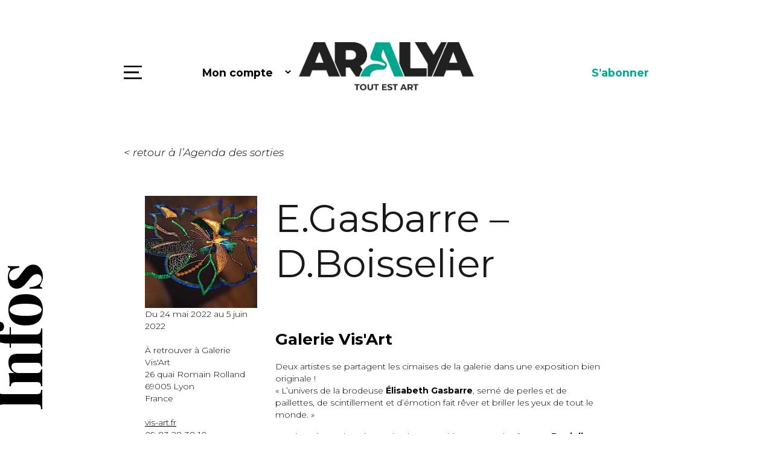

--- FILE ---
content_type: text/html; charset=UTF-8
request_url: https://www.aralya.fr/expositions/e-gasbarre-d-boisselier/
body_size: 17218
content:

<!DOCTYPE html>
<html lang="fr-FR">
<head>
<meta charset="UTF-8" />
<meta content="width=device-width, initial-scale=1.0" name="viewport">
<!-- Global site tag (gtag.js) - Google Analytics -->
<script async src="https://www.googletagmanager.com/gtag/js?id=UA-25670565-1"></script>
<script>
  window.dataLayer = window.dataLayer || [];
  function gtag(){dataLayer.push(arguments);}
  gtag('js', new Date());

  gtag('config', 'UA-25670565-1');
</script>
<meta name="google-site-verification" content="HmLJ9707noHASx-mDMSfMl3W0Wv40a-4LzPFLty45QI" />
<meta name='robots' content='index, follow, max-image-preview:large, max-snippet:-1, max-video-preview:-1' />

	<!-- This site is optimized with the Yoast SEO plugin v26.8 - https://yoast.com/product/yoast-seo-wordpress/ -->
	<title>E.Gasbarre - D.Boisselier - Aralya</title>
	<link rel="canonical" href="https://www.aralya.fr/expositions/e-gasbarre-d-boisselier/" />
	<meta property="og:locale" content="fr_FR" />
	<meta property="og:type" content="article" />
	<meta property="og:title" content="E.Gasbarre - D.Boisselier - Aralya" />
	<meta property="og:description" content="Deux artistes se partagent les cimaises de la galerie dans une exposition bien originale !« L&rsquo;univers de la brodeuse Élisabeth Gasbarre, semé de perles et de paillettes, de scintillement et d&rsquo;émotion fait rêver et briller les yeux de tout le monde. » Passionnée par la peinture, la photographie et toutes les formes, Danielle Boisselier mène une réflexion [&hellip;]" />
	<meta property="og:url" content="https://www.aralya.fr/expositions/e-gasbarre-d-boisselier/" />
	<meta property="og:site_name" content="Aralya" />
	<meta property="article:publisher" content="https://www.facebook.com/ARALYA.fr/" />
	<meta property="article:modified_time" content="2022-05-20T09:35:20+00:00" />
	<meta property="og:image" content="https://www.aralya.fr/wp-content/uploads/2022/05/E_GASBARRE_sanstitre1.jpeg" />
	<meta property="og:image:width" content="526" />
	<meta property="og:image:height" content="526" />
	<meta property="og:image:type" content="image/jpeg" />
	<meta name="twitter:card" content="summary_large_image" />
	<script type="application/ld+json" class="yoast-schema-graph">{"@context":"https://schema.org","@graph":[{"@type":"WebPage","@id":"https://www.aralya.fr/expositions/e-gasbarre-d-boisselier/","url":"https://www.aralya.fr/expositions/e-gasbarre-d-boisselier/","name":"E.Gasbarre - D.Boisselier - Aralya","isPartOf":{"@id":"https://www.aralya.fr/#website"},"primaryImageOfPage":{"@id":"https://www.aralya.fr/expositions/e-gasbarre-d-boisselier/#primaryimage"},"image":{"@id":"https://www.aralya.fr/expositions/e-gasbarre-d-boisselier/#primaryimage"},"thumbnailUrl":"https://www.aralya.fr/wp-content/uploads/2022/05/E_GASBARRE_sanstitre1.jpeg","datePublished":"2022-05-20T09:35:19+00:00","dateModified":"2022-05-20T09:35:20+00:00","breadcrumb":{"@id":"https://www.aralya.fr/expositions/e-gasbarre-d-boisselier/#breadcrumb"},"inLanguage":"fr-FR","potentialAction":[{"@type":"ReadAction","target":["https://www.aralya.fr/expositions/e-gasbarre-d-boisselier/"]}]},{"@type":"ImageObject","inLanguage":"fr-FR","@id":"https://www.aralya.fr/expositions/e-gasbarre-d-boisselier/#primaryimage","url":"https://www.aralya.fr/wp-content/uploads/2022/05/E_GASBARRE_sanstitre1.jpeg","contentUrl":"https://www.aralya.fr/wp-content/uploads/2022/05/E_GASBARRE_sanstitre1.jpeg","width":526,"height":526},{"@type":"BreadcrumbList","@id":"https://www.aralya.fr/expositions/e-gasbarre-d-boisselier/#breadcrumb","itemListElement":[{"@type":"ListItem","position":1,"name":"Home","item":"https://www.aralya.fr/"},{"@type":"ListItem","position":2,"name":"Expositions","item":"https://www.aralya.fr/expositions/"},{"@type":"ListItem","position":3,"name":"E.Gasbarre &#8211; D.Boisselier"}]},{"@type":"WebSite","@id":"https://www.aralya.fr/#website","url":"https://www.aralya.fr/","name":"Aralya","description":"Le média qui pose un regard différent sur l’art actuel","publisher":{"@id":"https://www.aralya.fr/#organization"},"potentialAction":[{"@type":"SearchAction","target":{"@type":"EntryPoint","urlTemplate":"https://www.aralya.fr/?s={search_term_string}"},"query-input":{"@type":"PropertyValueSpecification","valueRequired":true,"valueName":"search_term_string"}}],"inLanguage":"fr-FR"},{"@type":"Organization","@id":"https://www.aralya.fr/#organization","name":"Aralya","url":"https://www.aralya.fr/","logo":{"@type":"ImageObject","inLanguage":"fr-FR","@id":"https://www.aralya.fr/#/schema/logo/image/","url":"https://www.aralya.fr/wp-content/uploads/2020/03/logo-footer.png","contentUrl":"https://www.aralya.fr/wp-content/uploads/2020/03/logo-footer.png","width":192,"height":106,"caption":"Aralya"},"image":{"@id":"https://www.aralya.fr/#/schema/logo/image/"},"sameAs":["https://www.facebook.com/ARALYA.fr/","https://www.instagram.com/aralya.fr/"]}]}</script>
	<!-- / Yoast SEO plugin. -->


<link rel='dns-prefetch' href='//maps.googleapis.com' />
<link rel='dns-prefetch' href='//fonts.googleapis.com' />
<link rel="alternate" type="application/rss+xml" title="Aralya &raquo; E.Gasbarre &#8211; D.Boisselier Flux des commentaires" href="https://www.aralya.fr/expositions/e-gasbarre-d-boisselier/feed/" />
<link rel="alternate" title="oEmbed (JSON)" type="application/json+oembed" href="https://www.aralya.fr/wp-json/oembed/1.0/embed?url=https%3A%2F%2Fwww.aralya.fr%2Fexpositions%2Fe-gasbarre-d-boisselier%2F&#038;lang=fr" />
<link rel="alternate" title="oEmbed (XML)" type="text/xml+oembed" href="https://www.aralya.fr/wp-json/oembed/1.0/embed?url=https%3A%2F%2Fwww.aralya.fr%2Fexpositions%2Fe-gasbarre-d-boisselier%2F&#038;format=xml&#038;lang=fr" />
<style id='wp-img-auto-sizes-contain-inline-css' type='text/css'>
img:is([sizes=auto i],[sizes^="auto," i]){contain-intrinsic-size:3000px 1500px}
/*# sourceURL=wp-img-auto-sizes-contain-inline-css */
</style>
<style id='wp-emoji-styles-inline-css' type='text/css'>

	img.wp-smiley, img.emoji {
		display: inline !important;
		border: none !important;
		box-shadow: none !important;
		height: 1em !important;
		width: 1em !important;
		margin: 0 0.07em !important;
		vertical-align: -0.1em !important;
		background: none !important;
		padding: 0 !important;
	}
/*# sourceURL=wp-emoji-styles-inline-css */
</style>
<style id='wp-block-library-inline-css' type='text/css'>
:root{--wp-block-synced-color:#7a00df;--wp-block-synced-color--rgb:122,0,223;--wp-bound-block-color:var(--wp-block-synced-color);--wp-editor-canvas-background:#ddd;--wp-admin-theme-color:#007cba;--wp-admin-theme-color--rgb:0,124,186;--wp-admin-theme-color-darker-10:#006ba1;--wp-admin-theme-color-darker-10--rgb:0,107,160.5;--wp-admin-theme-color-darker-20:#005a87;--wp-admin-theme-color-darker-20--rgb:0,90,135;--wp-admin-border-width-focus:2px}@media (min-resolution:192dpi){:root{--wp-admin-border-width-focus:1.5px}}.wp-element-button{cursor:pointer}:root .has-very-light-gray-background-color{background-color:#eee}:root .has-very-dark-gray-background-color{background-color:#313131}:root .has-very-light-gray-color{color:#eee}:root .has-very-dark-gray-color{color:#313131}:root .has-vivid-green-cyan-to-vivid-cyan-blue-gradient-background{background:linear-gradient(135deg,#00d084,#0693e3)}:root .has-purple-crush-gradient-background{background:linear-gradient(135deg,#34e2e4,#4721fb 50%,#ab1dfe)}:root .has-hazy-dawn-gradient-background{background:linear-gradient(135deg,#faaca8,#dad0ec)}:root .has-subdued-olive-gradient-background{background:linear-gradient(135deg,#fafae1,#67a671)}:root .has-atomic-cream-gradient-background{background:linear-gradient(135deg,#fdd79a,#004a59)}:root .has-nightshade-gradient-background{background:linear-gradient(135deg,#330968,#31cdcf)}:root .has-midnight-gradient-background{background:linear-gradient(135deg,#020381,#2874fc)}:root{--wp--preset--font-size--normal:16px;--wp--preset--font-size--huge:42px}.has-regular-font-size{font-size:1em}.has-larger-font-size{font-size:2.625em}.has-normal-font-size{font-size:var(--wp--preset--font-size--normal)}.has-huge-font-size{font-size:var(--wp--preset--font-size--huge)}.has-text-align-center{text-align:center}.has-text-align-left{text-align:left}.has-text-align-right{text-align:right}.has-fit-text{white-space:nowrap!important}#end-resizable-editor-section{display:none}.aligncenter{clear:both}.items-justified-left{justify-content:flex-start}.items-justified-center{justify-content:center}.items-justified-right{justify-content:flex-end}.items-justified-space-between{justify-content:space-between}.screen-reader-text{border:0;clip-path:inset(50%);height:1px;margin:-1px;overflow:hidden;padding:0;position:absolute;width:1px;word-wrap:normal!important}.screen-reader-text:focus{background-color:#ddd;clip-path:none;color:#444;display:block;font-size:1em;height:auto;left:5px;line-height:normal;padding:15px 23px 14px;text-decoration:none;top:5px;width:auto;z-index:100000}html :where(.has-border-color){border-style:solid}html :where([style*=border-top-color]){border-top-style:solid}html :where([style*=border-right-color]){border-right-style:solid}html :where([style*=border-bottom-color]){border-bottom-style:solid}html :where([style*=border-left-color]){border-left-style:solid}html :where([style*=border-width]){border-style:solid}html :where([style*=border-top-width]){border-top-style:solid}html :where([style*=border-right-width]){border-right-style:solid}html :where([style*=border-bottom-width]){border-bottom-style:solid}html :where([style*=border-left-width]){border-left-style:solid}html :where(img[class*=wp-image-]){height:auto;max-width:100%}:where(figure){margin:0 0 1em}html :where(.is-position-sticky){--wp-admin--admin-bar--position-offset:var(--wp-admin--admin-bar--height,0px)}@media screen and (max-width:600px){html :where(.is-position-sticky){--wp-admin--admin-bar--position-offset:0px}}

/*# sourceURL=wp-block-library-inline-css */
</style><style id='global-styles-inline-css' type='text/css'>
:root{--wp--preset--aspect-ratio--square: 1;--wp--preset--aspect-ratio--4-3: 4/3;--wp--preset--aspect-ratio--3-4: 3/4;--wp--preset--aspect-ratio--3-2: 3/2;--wp--preset--aspect-ratio--2-3: 2/3;--wp--preset--aspect-ratio--16-9: 16/9;--wp--preset--aspect-ratio--9-16: 9/16;--wp--preset--color--black: #000000;--wp--preset--color--cyan-bluish-gray: #abb8c3;--wp--preset--color--white: #ffffff;--wp--preset--color--pale-pink: #f78da7;--wp--preset--color--vivid-red: #cf2e2e;--wp--preset--color--luminous-vivid-orange: #ff6900;--wp--preset--color--luminous-vivid-amber: #fcb900;--wp--preset--color--light-green-cyan: #7bdcb5;--wp--preset--color--vivid-green-cyan: #00d084;--wp--preset--color--pale-cyan-blue: #8ed1fc;--wp--preset--color--vivid-cyan-blue: #0693e3;--wp--preset--color--vivid-purple: #9b51e0;--wp--preset--gradient--vivid-cyan-blue-to-vivid-purple: linear-gradient(135deg,rgb(6,147,227) 0%,rgb(155,81,224) 100%);--wp--preset--gradient--light-green-cyan-to-vivid-green-cyan: linear-gradient(135deg,rgb(122,220,180) 0%,rgb(0,208,130) 100%);--wp--preset--gradient--luminous-vivid-amber-to-luminous-vivid-orange: linear-gradient(135deg,rgb(252,185,0) 0%,rgb(255,105,0) 100%);--wp--preset--gradient--luminous-vivid-orange-to-vivid-red: linear-gradient(135deg,rgb(255,105,0) 0%,rgb(207,46,46) 100%);--wp--preset--gradient--very-light-gray-to-cyan-bluish-gray: linear-gradient(135deg,rgb(238,238,238) 0%,rgb(169,184,195) 100%);--wp--preset--gradient--cool-to-warm-spectrum: linear-gradient(135deg,rgb(74,234,220) 0%,rgb(151,120,209) 20%,rgb(207,42,186) 40%,rgb(238,44,130) 60%,rgb(251,105,98) 80%,rgb(254,248,76) 100%);--wp--preset--gradient--blush-light-purple: linear-gradient(135deg,rgb(255,206,236) 0%,rgb(152,150,240) 100%);--wp--preset--gradient--blush-bordeaux: linear-gradient(135deg,rgb(254,205,165) 0%,rgb(254,45,45) 50%,rgb(107,0,62) 100%);--wp--preset--gradient--luminous-dusk: linear-gradient(135deg,rgb(255,203,112) 0%,rgb(199,81,192) 50%,rgb(65,88,208) 100%);--wp--preset--gradient--pale-ocean: linear-gradient(135deg,rgb(255,245,203) 0%,rgb(182,227,212) 50%,rgb(51,167,181) 100%);--wp--preset--gradient--electric-grass: linear-gradient(135deg,rgb(202,248,128) 0%,rgb(113,206,126) 100%);--wp--preset--gradient--midnight: linear-gradient(135deg,rgb(2,3,129) 0%,rgb(40,116,252) 100%);--wp--preset--font-size--small: 13px;--wp--preset--font-size--medium: 20px;--wp--preset--font-size--large: 36px;--wp--preset--font-size--x-large: 42px;--wp--preset--spacing--20: 0.44rem;--wp--preset--spacing--30: 0.67rem;--wp--preset--spacing--40: 1rem;--wp--preset--spacing--50: 1.5rem;--wp--preset--spacing--60: 2.25rem;--wp--preset--spacing--70: 3.38rem;--wp--preset--spacing--80: 5.06rem;--wp--preset--shadow--natural: 6px 6px 9px rgba(0, 0, 0, 0.2);--wp--preset--shadow--deep: 12px 12px 50px rgba(0, 0, 0, 0.4);--wp--preset--shadow--sharp: 6px 6px 0px rgba(0, 0, 0, 0.2);--wp--preset--shadow--outlined: 6px 6px 0px -3px rgb(255, 255, 255), 6px 6px rgb(0, 0, 0);--wp--preset--shadow--crisp: 6px 6px 0px rgb(0, 0, 0);}:where(.is-layout-flex){gap: 0.5em;}:where(.is-layout-grid){gap: 0.5em;}body .is-layout-flex{display: flex;}.is-layout-flex{flex-wrap: wrap;align-items: center;}.is-layout-flex > :is(*, div){margin: 0;}body .is-layout-grid{display: grid;}.is-layout-grid > :is(*, div){margin: 0;}:where(.wp-block-columns.is-layout-flex){gap: 2em;}:where(.wp-block-columns.is-layout-grid){gap: 2em;}:where(.wp-block-post-template.is-layout-flex){gap: 1.25em;}:where(.wp-block-post-template.is-layout-grid){gap: 1.25em;}.has-black-color{color: var(--wp--preset--color--black) !important;}.has-cyan-bluish-gray-color{color: var(--wp--preset--color--cyan-bluish-gray) !important;}.has-white-color{color: var(--wp--preset--color--white) !important;}.has-pale-pink-color{color: var(--wp--preset--color--pale-pink) !important;}.has-vivid-red-color{color: var(--wp--preset--color--vivid-red) !important;}.has-luminous-vivid-orange-color{color: var(--wp--preset--color--luminous-vivid-orange) !important;}.has-luminous-vivid-amber-color{color: var(--wp--preset--color--luminous-vivid-amber) !important;}.has-light-green-cyan-color{color: var(--wp--preset--color--light-green-cyan) !important;}.has-vivid-green-cyan-color{color: var(--wp--preset--color--vivid-green-cyan) !important;}.has-pale-cyan-blue-color{color: var(--wp--preset--color--pale-cyan-blue) !important;}.has-vivid-cyan-blue-color{color: var(--wp--preset--color--vivid-cyan-blue) !important;}.has-vivid-purple-color{color: var(--wp--preset--color--vivid-purple) !important;}.has-black-background-color{background-color: var(--wp--preset--color--black) !important;}.has-cyan-bluish-gray-background-color{background-color: var(--wp--preset--color--cyan-bluish-gray) !important;}.has-white-background-color{background-color: var(--wp--preset--color--white) !important;}.has-pale-pink-background-color{background-color: var(--wp--preset--color--pale-pink) !important;}.has-vivid-red-background-color{background-color: var(--wp--preset--color--vivid-red) !important;}.has-luminous-vivid-orange-background-color{background-color: var(--wp--preset--color--luminous-vivid-orange) !important;}.has-luminous-vivid-amber-background-color{background-color: var(--wp--preset--color--luminous-vivid-amber) !important;}.has-light-green-cyan-background-color{background-color: var(--wp--preset--color--light-green-cyan) !important;}.has-vivid-green-cyan-background-color{background-color: var(--wp--preset--color--vivid-green-cyan) !important;}.has-pale-cyan-blue-background-color{background-color: var(--wp--preset--color--pale-cyan-blue) !important;}.has-vivid-cyan-blue-background-color{background-color: var(--wp--preset--color--vivid-cyan-blue) !important;}.has-vivid-purple-background-color{background-color: var(--wp--preset--color--vivid-purple) !important;}.has-black-border-color{border-color: var(--wp--preset--color--black) !important;}.has-cyan-bluish-gray-border-color{border-color: var(--wp--preset--color--cyan-bluish-gray) !important;}.has-white-border-color{border-color: var(--wp--preset--color--white) !important;}.has-pale-pink-border-color{border-color: var(--wp--preset--color--pale-pink) !important;}.has-vivid-red-border-color{border-color: var(--wp--preset--color--vivid-red) !important;}.has-luminous-vivid-orange-border-color{border-color: var(--wp--preset--color--luminous-vivid-orange) !important;}.has-luminous-vivid-amber-border-color{border-color: var(--wp--preset--color--luminous-vivid-amber) !important;}.has-light-green-cyan-border-color{border-color: var(--wp--preset--color--light-green-cyan) !important;}.has-vivid-green-cyan-border-color{border-color: var(--wp--preset--color--vivid-green-cyan) !important;}.has-pale-cyan-blue-border-color{border-color: var(--wp--preset--color--pale-cyan-blue) !important;}.has-vivid-cyan-blue-border-color{border-color: var(--wp--preset--color--vivid-cyan-blue) !important;}.has-vivid-purple-border-color{border-color: var(--wp--preset--color--vivid-purple) !important;}.has-vivid-cyan-blue-to-vivid-purple-gradient-background{background: var(--wp--preset--gradient--vivid-cyan-blue-to-vivid-purple) !important;}.has-light-green-cyan-to-vivid-green-cyan-gradient-background{background: var(--wp--preset--gradient--light-green-cyan-to-vivid-green-cyan) !important;}.has-luminous-vivid-amber-to-luminous-vivid-orange-gradient-background{background: var(--wp--preset--gradient--luminous-vivid-amber-to-luminous-vivid-orange) !important;}.has-luminous-vivid-orange-to-vivid-red-gradient-background{background: var(--wp--preset--gradient--luminous-vivid-orange-to-vivid-red) !important;}.has-very-light-gray-to-cyan-bluish-gray-gradient-background{background: var(--wp--preset--gradient--very-light-gray-to-cyan-bluish-gray) !important;}.has-cool-to-warm-spectrum-gradient-background{background: var(--wp--preset--gradient--cool-to-warm-spectrum) !important;}.has-blush-light-purple-gradient-background{background: var(--wp--preset--gradient--blush-light-purple) !important;}.has-blush-bordeaux-gradient-background{background: var(--wp--preset--gradient--blush-bordeaux) !important;}.has-luminous-dusk-gradient-background{background: var(--wp--preset--gradient--luminous-dusk) !important;}.has-pale-ocean-gradient-background{background: var(--wp--preset--gradient--pale-ocean) !important;}.has-electric-grass-gradient-background{background: var(--wp--preset--gradient--electric-grass) !important;}.has-midnight-gradient-background{background: var(--wp--preset--gradient--midnight) !important;}.has-small-font-size{font-size: var(--wp--preset--font-size--small) !important;}.has-medium-font-size{font-size: var(--wp--preset--font-size--medium) !important;}.has-large-font-size{font-size: var(--wp--preset--font-size--large) !important;}.has-x-large-font-size{font-size: var(--wp--preset--font-size--x-large) !important;}
/*# sourceURL=global-styles-inline-css */
</style>

<style id='classic-theme-styles-inline-css' type='text/css'>
/*! This file is auto-generated */
.wp-block-button__link{color:#fff;background-color:#32373c;border-radius:9999px;box-shadow:none;text-decoration:none;padding:calc(.667em + 2px) calc(1.333em + 2px);font-size:1.125em}.wp-block-file__button{background:#32373c;color:#fff;text-decoration:none}
/*# sourceURL=/wp-includes/css/classic-themes.min.css */
</style>
<link rel='stylesheet' id='arl-googleapis-css' href='//fonts.googleapis.com/css?family=Montserrat%3A300%2C300i%2C400%2C400i%2C700%2C700i%7CPlayfair+Display%3A700&#038;display=swap&#038;subset=latin-ext&#038;ver=0.0.1' type='text/css' media='all' />
<link rel='stylesheet' id='arl-bootstrap-css' href='https://www.aralya.fr/wp-content/themes/aralya/lib/bootstrap/css/bootstrap.min.css?ver=0.0.1' type='text/css' media='all' />
<link rel='stylesheet' id='arl-font-awesome-css' href='https://www.aralya.fr/wp-content/themes/aralya/lib/font-awesome/css/font-awesome.min.css?ver=0.0.1' type='text/css' media='all' />
<link rel='stylesheet' id='arl-animate-css' href='https://www.aralya.fr/wp-content/themes/aralya/lib/animate/animate.min.css?ver=0.0.1' type='text/css' media='all' />
<link rel='stylesheet' id='arl-ionicons-css' href='https://www.aralya.fr/wp-content/themes/aralya/lib/ionicons/css/ionicons.min.css?ver=0.0.1' type='text/css' media='all' />
<link rel='stylesheet' id='arl-lightbox-css' href='https://www.aralya.fr/wp-content/themes/aralya/lib/lightbox/css/lightbox.min.css?ver=0.0.1' type='text/css' media='all' />
<link rel='stylesheet' id='arl-button-hover-css' href='https://www.aralya.fr/wp-content/themes/aralya/css/button-hover.css?ver=0.0.1' type='text/css' media='all' />
<link rel='stylesheet' id='arl-pretty-checkbox-css' href='https://www.aralya.fr/wp-content/themes/aralya/lib/pretty-checkbox.min.css?ver=0.0.1' type='text/css' media='all' />
<link rel='stylesheet' id='arl-style-css' href='https://www.aralya.fr/wp-content/themes/aralya/css/style.css?ver=0.0.5' type='text/css' media='all' />
<link rel='stylesheet' id='arl-jquery-ui-css' href='https://www.aralya.fr/wp-content/themes/aralya/lib/jquery/jquery-ui.css?ver=0.0.1' type='text/css' media='all' />
<link rel='stylesheet' id='dashicons-css' href='https://www.aralya.fr/wp-includes/css/dashicons.min.css?ver=6.9' type='text/css' media='all' />
<link rel='stylesheet' id='wp_mailjet_form_builder_widget-widget-front-styles-css' href='https://www.aralya.fr/wp-content/plugins/mailjet-for-wordpress/src/widgetformbuilder/css/front-widget.css?ver=6.1.6' type='text/css' media='all' />
<link rel='stylesheet' id='moove_gdpr_frontend-css' href='https://www.aralya.fr/wp-content/plugins/gdpr-cookie-compliance/dist/styles/gdpr-main.css?ver=5.0.9' type='text/css' media='all' />
<style id='moove_gdpr_frontend-inline-css' type='text/css'>
#moove_gdpr_cookie_modal,#moove_gdpr_cookie_info_bar,.gdpr_cookie_settings_shortcode_content{font-family:&#039;Nunito&#039;,sans-serif}#moove_gdpr_save_popup_settings_button{background-color:#373737;color:#fff}#moove_gdpr_save_popup_settings_button:hover{background-color:#000}#moove_gdpr_cookie_info_bar .moove-gdpr-info-bar-container .moove-gdpr-info-bar-content a.mgbutton,#moove_gdpr_cookie_info_bar .moove-gdpr-info-bar-container .moove-gdpr-info-bar-content button.mgbutton{background-color:#00a78e}#moove_gdpr_cookie_modal .moove-gdpr-modal-content .moove-gdpr-modal-footer-content .moove-gdpr-button-holder a.mgbutton,#moove_gdpr_cookie_modal .moove-gdpr-modal-content .moove-gdpr-modal-footer-content .moove-gdpr-button-holder button.mgbutton,.gdpr_cookie_settings_shortcode_content .gdpr-shr-button.button-green{background-color:#00a78e;border-color:#00a78e}#moove_gdpr_cookie_modal .moove-gdpr-modal-content .moove-gdpr-modal-footer-content .moove-gdpr-button-holder a.mgbutton:hover,#moove_gdpr_cookie_modal .moove-gdpr-modal-content .moove-gdpr-modal-footer-content .moove-gdpr-button-holder button.mgbutton:hover,.gdpr_cookie_settings_shortcode_content .gdpr-shr-button.button-green:hover{background-color:#fff;color:#00a78e}#moove_gdpr_cookie_modal .moove-gdpr-modal-content .moove-gdpr-modal-close i,#moove_gdpr_cookie_modal .moove-gdpr-modal-content .moove-gdpr-modal-close span.gdpr-icon{background-color:#00a78e;border:1px solid #00a78e}#moove_gdpr_cookie_info_bar span.moove-gdpr-infobar-allow-all.focus-g,#moove_gdpr_cookie_info_bar span.moove-gdpr-infobar-allow-all:focus,#moove_gdpr_cookie_info_bar button.moove-gdpr-infobar-allow-all.focus-g,#moove_gdpr_cookie_info_bar button.moove-gdpr-infobar-allow-all:focus,#moove_gdpr_cookie_info_bar span.moove-gdpr-infobar-reject-btn.focus-g,#moove_gdpr_cookie_info_bar span.moove-gdpr-infobar-reject-btn:focus,#moove_gdpr_cookie_info_bar button.moove-gdpr-infobar-reject-btn.focus-g,#moove_gdpr_cookie_info_bar button.moove-gdpr-infobar-reject-btn:focus,#moove_gdpr_cookie_info_bar span.change-settings-button.focus-g,#moove_gdpr_cookie_info_bar span.change-settings-button:focus,#moove_gdpr_cookie_info_bar button.change-settings-button.focus-g,#moove_gdpr_cookie_info_bar button.change-settings-button:focus{-webkit-box-shadow:0 0 1px 3px #00a78e;-moz-box-shadow:0 0 1px 3px #00a78e;box-shadow:0 0 1px 3px #00a78e}#moove_gdpr_cookie_modal .moove-gdpr-modal-content .moove-gdpr-modal-close i:hover,#moove_gdpr_cookie_modal .moove-gdpr-modal-content .moove-gdpr-modal-close span.gdpr-icon:hover,#moove_gdpr_cookie_info_bar span[data-href]>u.change-settings-button{color:#00a78e}#moove_gdpr_cookie_modal .moove-gdpr-modal-content .moove-gdpr-modal-left-content #moove-gdpr-menu li.menu-item-selected a span.gdpr-icon,#moove_gdpr_cookie_modal .moove-gdpr-modal-content .moove-gdpr-modal-left-content #moove-gdpr-menu li.menu-item-selected button span.gdpr-icon{color:inherit}#moove_gdpr_cookie_modal .moove-gdpr-modal-content .moove-gdpr-modal-left-content #moove-gdpr-menu li a span.gdpr-icon,#moove_gdpr_cookie_modal .moove-gdpr-modal-content .moove-gdpr-modal-left-content #moove-gdpr-menu li button span.gdpr-icon{color:inherit}#moove_gdpr_cookie_modal .gdpr-acc-link{line-height:0;font-size:0;color:transparent;position:absolute}#moove_gdpr_cookie_modal .moove-gdpr-modal-content .moove-gdpr-modal-close:hover i,#moove_gdpr_cookie_modal .moove-gdpr-modal-content .moove-gdpr-modal-left-content #moove-gdpr-menu li a,#moove_gdpr_cookie_modal .moove-gdpr-modal-content .moove-gdpr-modal-left-content #moove-gdpr-menu li button,#moove_gdpr_cookie_modal .moove-gdpr-modal-content .moove-gdpr-modal-left-content #moove-gdpr-menu li button i,#moove_gdpr_cookie_modal .moove-gdpr-modal-content .moove-gdpr-modal-left-content #moove-gdpr-menu li a i,#moove_gdpr_cookie_modal .moove-gdpr-modal-content .moove-gdpr-tab-main .moove-gdpr-tab-main-content a:hover,#moove_gdpr_cookie_info_bar.moove-gdpr-dark-scheme .moove-gdpr-info-bar-container .moove-gdpr-info-bar-content a.mgbutton:hover,#moove_gdpr_cookie_info_bar.moove-gdpr-dark-scheme .moove-gdpr-info-bar-container .moove-gdpr-info-bar-content button.mgbutton:hover,#moove_gdpr_cookie_info_bar.moove-gdpr-dark-scheme .moove-gdpr-info-bar-container .moove-gdpr-info-bar-content a:hover,#moove_gdpr_cookie_info_bar.moove-gdpr-dark-scheme .moove-gdpr-info-bar-container .moove-gdpr-info-bar-content button:hover,#moove_gdpr_cookie_info_bar.moove-gdpr-dark-scheme .moove-gdpr-info-bar-container .moove-gdpr-info-bar-content span.change-settings-button:hover,#moove_gdpr_cookie_info_bar.moove-gdpr-dark-scheme .moove-gdpr-info-bar-container .moove-gdpr-info-bar-content button.change-settings-button:hover,#moove_gdpr_cookie_info_bar.moove-gdpr-dark-scheme .moove-gdpr-info-bar-container .moove-gdpr-info-bar-content u.change-settings-button:hover,#moove_gdpr_cookie_info_bar span[data-href]>u.change-settings-button,#moove_gdpr_cookie_info_bar.moove-gdpr-dark-scheme .moove-gdpr-info-bar-container .moove-gdpr-info-bar-content a.mgbutton.focus-g,#moove_gdpr_cookie_info_bar.moove-gdpr-dark-scheme .moove-gdpr-info-bar-container .moove-gdpr-info-bar-content button.mgbutton.focus-g,#moove_gdpr_cookie_info_bar.moove-gdpr-dark-scheme .moove-gdpr-info-bar-container .moove-gdpr-info-bar-content a.focus-g,#moove_gdpr_cookie_info_bar.moove-gdpr-dark-scheme .moove-gdpr-info-bar-container .moove-gdpr-info-bar-content button.focus-g,#moove_gdpr_cookie_info_bar.moove-gdpr-dark-scheme .moove-gdpr-info-bar-container .moove-gdpr-info-bar-content a.mgbutton:focus,#moove_gdpr_cookie_info_bar.moove-gdpr-dark-scheme .moove-gdpr-info-bar-container .moove-gdpr-info-bar-content button.mgbutton:focus,#moove_gdpr_cookie_info_bar.moove-gdpr-dark-scheme .moove-gdpr-info-bar-container .moove-gdpr-info-bar-content a:focus,#moove_gdpr_cookie_info_bar.moove-gdpr-dark-scheme .moove-gdpr-info-bar-container .moove-gdpr-info-bar-content button:focus,#moove_gdpr_cookie_info_bar.moove-gdpr-dark-scheme .moove-gdpr-info-bar-container .moove-gdpr-info-bar-content span.change-settings-button.focus-g,span.change-settings-button:focus,button.change-settings-button.focus-g,button.change-settings-button:focus,#moove_gdpr_cookie_info_bar.moove-gdpr-dark-scheme .moove-gdpr-info-bar-container .moove-gdpr-info-bar-content u.change-settings-button.focus-g,#moove_gdpr_cookie_info_bar.moove-gdpr-dark-scheme .moove-gdpr-info-bar-container .moove-gdpr-info-bar-content u.change-settings-button:focus{color:#00a78e}#moove_gdpr_cookie_modal .moove-gdpr-branding.focus-g span,#moove_gdpr_cookie_modal .moove-gdpr-modal-content .moove-gdpr-tab-main a.focus-g,#moove_gdpr_cookie_modal .moove-gdpr-modal-content .moove-gdpr-tab-main .gdpr-cd-details-toggle.focus-g{color:#00a78e}#moove_gdpr_cookie_modal.gdpr_lightbox-hide{display:none}
/*# sourceURL=moove_gdpr_frontend-inline-css */
</style>
<link rel='stylesheet' id='wp-block-paragraph-css' href='https://www.aralya.fr/wp-includes/blocks/paragraph/style.min.css?ver=6.9' type='text/css' media='all' />
<script type="text/javascript" src="https://www.aralya.fr/wp-includes/js/jquery/jquery.min.js?ver=3.7.1" id="jquery-core-js"></script>
<script type="text/javascript" src="https://www.aralya.fr/wp-includes/js/jquery/jquery-migrate.min.js?ver=3.4.1" id="jquery-migrate-js"></script>
<link rel="https://api.w.org/" href="https://www.aralya.fr/wp-json/" /><link rel="alternate" title="JSON" type="application/json" href="https://www.aralya.fr/wp-json/wp/v2/expositions/48942" /><link rel="EditURI" type="application/rsd+xml" title="RSD" href="https://www.aralya.fr/xmlrpc.php?rsd" />
<meta name="generator" content="WordPress 6.9" />
<link rel='shortlink' href='https://www.aralya.fr/?p=48942' />
<link rel="icon" href="https://www.aralya.fr/wp-content/uploads/2023/12/favicon-aralya.png" sizes="32x32" />
<link rel="icon" href="https://www.aralya.fr/wp-content/uploads/2023/12/favicon-aralya.png" sizes="192x192" />
<link rel="apple-touch-icon" href="https://www.aralya.fr/wp-content/uploads/2023/12/favicon-aralya.png" />
<meta name="msapplication-TileImage" content="https://www.aralya.fr/wp-content/uploads/2023/12/favicon-aralya.png" />
</head>
<body class="wp-singular expositions-template-default single single-expositions postid-48942 wp-custom-logo wp-theme-aralya fl-builder-2-10-0-5 fl-no-js">
		<nav class="main-nav" id="main-nav">
		<div class="container vertical-middle">
			<span class="close"><img src="https://www.aralya.fr/wp-content/themes/aralya/images/ico-menu-x.svg" alt="Close" /></span>
			<ul>
				
									<li>
						<a href="https://www.aralya.fr/" >Accueil</a><br />
					</li>
									<li>
						<a href="/artistes/" >Artistes</a><br />
					</li>
									<li>
						<a href="/expositions/" >Agenda des sorties</a><br />
					</li>
									<li>
						<a href="/spots/" >Spots</a><br />
					</li>
									<li>
						<a href="https://www.aralya.fr/on-en-parle/" >On en parle</a><br />
					</li>
							</ul>
		</div>
	</nav>
	<header id="header">
		<div class="container">
			<div class="left">
				<div class="menu-button" id="menu-button">Menu</div>
				<button type="button" class="dropdown-toggle link account-link" data-toggle="dropdown"><img src="https://www.aralya.fr/wp-content/themes/aralya/images/ico-account.svg" alt="Mon compte" />Mon compte<span class="caret"></span></button>
				<ul class="dropdown-menu" role="menu">
																<li><a href="https://www.aralya.fr/mon-compte/">Connexion / Inscription</a></li>
									</ul>
			</div>
			<div class="center">
				<a href="https://www.aralya.fr/">
					<img src="https://www.aralya.fr/wp-content/uploads/2023/12/LOGO-ARALYA-NOIR-VERT-2.webp" alt="Aralya" />
				</a>
			</div>
			<div class="right">
				<a href="https://www.aralya.fr/sabonner/" class="link">S’abonner</a>
							</div>
			<div class="clearfix"></div>
		</div>
	</header><section class="desktop-only">
	<div class="container">
					<a href="https://www.aralya.fr/agenda-des-sorties/" class="return-button">&lt; retour à l’Agenda des sorties</a>
			</div>
</section>

<section>
	<span class="side-text left desktop-only">Infos</span>
	<span class="side-text right desktop-only"></span>
	<h1 class="mobile-only" style="padding-left: 30px; padding-right: 30px;">E.Gasbarre &#8211; D.Boisselier</h1>
	<div class="container text-content">
		<div class="row">
			<div class="col-lg-3 padding-bottom-3x">
				<picture class="artist-img">
<source type="image/webp" srcset="https://www.aralya.fr/wp-content/uploads/2022/05/E_GASBARRE_sanstitre1.jpeg.webp"/>
<img src="https://www.aralya.fr/wp-content/uploads/2022/05/E_GASBARRE_sanstitre1.jpeg" alt="E.Gasbarre &#8211; D.Boisselier"/>
</picture>
								<p>Du 24 mai 2022 au 5 juin 2022<br /><br />									À retrouver à Galerie Vis'Art<br />
					26 quai Romain Rolland<br />					69005 Lyon<br /> France<br />					<br />
					<a href="http://vis-art.fr" target="_blank" class="wrap-yes">vis-art.fr</a><br />					09 83 28 38 10								</p>
				<span class="padding-top-2x author">Mis à jour par Aralya</span>
			</div>
			<div class="col-lg-8 padding-bottom-3x">
			<span class="side-text left mobile-only" style="padding-left: 0; padding-right: 0;">Infos</span>
				<h1 class="desktop-only">E.Gasbarre &#8211; D.Boisselier</h1>
									<span class="arrow-right-button">Galerie Vis'Art</span>
								<p>
<p>Deux artistes se partagent les cimaises de la galerie dans une exposition bien originale !<br>« L&rsquo;univers de la brodeuse <strong>Élisabeth Gasbarre</strong>, semé de perles et de paillettes, de scintillement et d&rsquo;émotion fait rêver et briller les yeux de tout le monde. »</p>



<p>Passionnée par la peinture, la photographie et toutes les formes, <strong>Danielle Boisselier</strong> mène une réflexion sur le temps et sur le corps dans ses rapports avec le paysage. Ses installations actuelles privilégient les impressions numériques sur textile entre autre. </p>



<p><em>En Une : Elisabeth Gasbarre &#8211; Sans titre</em></p>
</p>
			</div>
			<div class="col-lg-1 padding-bottom-3x"></div>
		</div>
	</div>
</section>
	<section class="padding-bottom-3x padding-top-3x">
		<span class="side-text left desktop-only"></span>
		<span class="side-text right">Oeuvres</span>
		<div class="container">
			<div class="grid grid-style-6">
									<div class="grid-item">
												<picture>
<source type="image/webp" srcset="https://www.aralya.fr/wp-content/uploads/2022/05/DANIELLE_BOISSELIER_sanstitre.jpeg.webp"/>
<img src="https://www.aralya.fr/wp-content/uploads/2022/05/DANIELLE_BOISSELIER_sanstitre.jpeg"/>
</picture>

												<div class="bottom-text">
							<h3>Sans titre</h3>
							Danielle Boisselier<br />																				</div
					></div>
									<div class="grid-item">
												<picture>
<source type="image/webp" srcset="https://www.aralya.fr/wp-content/uploads/2022/05/E_GASBARRE_sanstitre.jpeg.webp"/>
<img src="https://www.aralya.fr/wp-content/uploads/2022/05/E_GASBARRE_sanstitre.jpeg"/>
</picture>

												<div class="bottom-text">
							<h3>Sans titre</h3>
							Elisabeth Gasbarre<br />																				</div
					></div>
							</div>
		</div>
	</section>
<section class="padding-bottom-3x padding-top-3x">
	<div class="container">
		
<!-- You can start editing here. -->


			<!-- If comments are open, but there are no comments. -->

	
	<div id="respond" class="comment-respond">
		<h3 id="reply-title" class="comment-reply-title">Laisser un commentaire</h3><form action="https://www.aralya.fr/wp-comments-post.php" method="post" id="commentform" class="comment-form"><p class="comment-notes"><span id="email-notes">Votre adresse e-mail ne sera pas publiée.</span> <span class="required-field-message">Les champs obligatoires sont indiqués avec <span class="required">*</span></span></p>		<label for="rating" class="rating-form"><h3>Votre note</h3></label>
		<fieldset class="comments-rating">
			<span class="rating-container">
									<input type="radio" id="rating-5" name="rating" value="5" /><label for="rating-5">5</label>
									<input type="radio" id="rating-4" name="rating" value="4" /><label for="rating-4">4</label>
									<input type="radio" id="rating-3" name="rating" value="3" /><label for="rating-3">3</label>
									<input type="radio" id="rating-2" name="rating" value="2" /><label for="rating-2">2</label>
									<input type="radio" id="rating-1" name="rating" value="1" /><label for="rating-1">1</label>
								<input type="radio" id="rating-0" class="star-cb-clear" name="rating" value="0" /><label for="rating-0">0</label>
			</span>
		</fieldset>
		<p class="comment-form-author"><label for="author">Votre nom <span class="required">*</span></label> <input id="author" name="author" type="text" value="" size="30" maxlength="245" autocomplete="name" required="required" /></p>
<p class="comment-form-email"><label for="email">Votre adresse E-mail <span class="required">*</span></label> <input id="email" name="email" type="text" value="" size="30" maxlength="100" aria-describedby="email-notes" autocomplete="email" required="required" /></p>
<p class="comment-form-comment"><label for="comment">Commentaire <span class="required">*</span></label> <textarea id="comment" name="comment" cols="45" rows="8" maxlength="65525" required="required"></textarea></p><p class="form-submit"><input name="submit" type="submit" id="submit" class="submit" value="Laisser un commentaire" /> <input type='hidden' name='comment_post_ID' value='48942' id='comment_post_ID' />
<input type='hidden' name='comment_parent' id='comment_parent' value='0' />
</p><p style="display: none;"><input type="hidden" id="akismet_comment_nonce" name="akismet_comment_nonce" value="9521bf38a7" /></p><p style="display: none !important;" class="akismet-fields-container" data-prefix="ak_"><label>&#916;<textarea name="ak_hp_textarea" cols="45" rows="8" maxlength="100"></textarea></label><input type="hidden" id="ak_js_1" name="ak_js" value="142"/><script>document.getElementById( "ak_js_1" ).setAttribute( "value", ( new Date() ).getTime() );</script></p></form>	</div><!-- #respond -->
		</div>
</section>	<footer>
		<div class="container">
			<div class="row">
				<div class="col-lg-3">
					<picture class="logo">
<source type="image/webp" srcset="https://www.aralya.fr/wp-content/uploads/2023/12/favicon-aralya.png.webp"/>
<img src="https://www.aralya.fr/wp-content/uploads/2023/12/favicon-aralya.png" alt="Aralya"/>
</picture>

				</div>
				<div class="col-lg-3">
					La newsletter, chaque mois, directement dans votre boîte!					
					<iframe data-w-type="embedded" frameborder="0" scrolling="no" marginheight="0" marginwidth="0" src="https://mjmt.mj.am/wgt/mjmt/xj3n/form?c=f6a8ef93" width="100%" style="height: 0;"></iframe>
					<script type="text/javascript" src="https://app.mailjet.com/pas-nc-embedded-v1.js"></script>

					
				</div>
				<div class="col-lg-3">
					<strong>Rédaction</strong>			<div class="textwidget"><p>Vous souhaitez nous faire parvenir<br />
un dossier d’artiste,<br />
un communiqué de presse…<br />
<a href="mailto:redaction@aralya.fr">redaction@aralya.fr</a></p>
</div>
		<br /><strong>Contact</strong>			<div class="textwidget"><p><a href="mailto:contact@aralya.fr">contact@aralya.fr</a></p>
</div>
		<br />				</div>
				<div class="col-lg-3">
					<a href="/partenaires/"><strong>Partenaires</a><br /></strong><br /><a href="/mentions-legales/"><strong>Mentions légales</a><br /></strong><br /><a href="/cgv/"><strong>CGV</a><br /></strong><br />					<br />
					<div class="social-media">
						<a href="https://www.linkedin.com/company/aralya-fr/"><img src="https://www.aralya.fr/wp-content/themes/aralya/images/ico-linkedin.svg" alt="LinkedIn" target="_blank"/></a>						<a href="https://www.facebook.com/ARALYA.fr/"><img src="https://www.aralya.fr/wp-content/themes/aralya/images/ico-facebook.svg" alt="Facebook" target="_blank"/></a>						<a href="https://www.instagram.com/aralya.fr/"><img src="https://www.aralya.fr/wp-content/themes/aralya/images/ico-instagram.svg" alt="Instagram" target="_blank"/></a>					</div>
				</div>
			</div>
		</div>
	</footer>
		<div id="preloader"></div>
	<script type="speculationrules">
{"prefetch":[{"source":"document","where":{"and":[{"href_matches":"/*"},{"not":{"href_matches":["/wp-*.php","/wp-admin/*","/wp-content/uploads/*","/wp-content/*","/wp-content/plugins/*","/wp-content/themes/aralya/*","/*\\?(.+)"]}},{"not":{"selector_matches":"a[rel~=\"nofollow\"]"}},{"not":{"selector_matches":".no-prefetch, .no-prefetch a"}}]},"eagerness":"conservative"}]}
</script>
	<!--copyscapeskip-->
	<aside id="moove_gdpr_cookie_info_bar" class="moove-gdpr-info-bar-hidden moove-gdpr-align-center moove-gdpr-light-scheme gdpr_infobar_postion_bottom" aria-label="Bannière de cookies GDPR" style="display: none;">
	<div class="moove-gdpr-info-bar-container">
		<div class="moove-gdpr-info-bar-content">
		
<div class="moove-gdpr-cookie-notice">
  <p>Nous utilisons des cookies pour vous offrir la meilleure expérience sur notre site Web.</p>
<p>Vous pouvez en savoir plus sur les cookies que nous utilisons ou les désactiver dans</p>
<p><span style="font-size: 11pt"><button  aria-haspopup="true" data-href="#moove_gdpr_cookie_modal" class="change-settings-button">paramètres</button>.</span></p>
				<button class="moove-gdpr-infobar-close-btn gdpr-content-close-btn" aria-label="Fermer la bannière des cookies GDPR">
					<span class="gdpr-sr-only">Fermer la bannière des cookies GDPR</span>
					<i class="moovegdpr-arrow-close"></i>
				</button>
			</div>
<!--  .moove-gdpr-cookie-notice -->
		
<div class="moove-gdpr-button-holder">
			<button class="mgbutton moove-gdpr-infobar-allow-all gdpr-fbo-0" aria-label="Accepter" >Accepter</button>
						<button class="mgbutton moove-gdpr-infobar-reject-btn gdpr-fbo-1 "  aria-label="Refuser">Refuser</button>
							<button class="moove-gdpr-infobar-close-btn gdpr-fbo-3" aria-label="Fermer la bannière des cookies GDPR" >
					<span class="gdpr-sr-only">Fermer la bannière des cookies GDPR</span>
					<i class="moovegdpr-arrow-close"></i>
				</button>
			</div>
<!--  .button-container -->
		</div>
		<!-- moove-gdpr-info-bar-content -->
	</div>
	<!-- moove-gdpr-info-bar-container -->
	</aside>
	<!-- #moove_gdpr_cookie_info_bar -->
	<!--/copyscapeskip-->
<script type="text/javascript" src="https://www.aralya.fr/wp-content/themes/aralya/lib/bootstrap/js/bootstrap.bundle.min.js?ver=6.9" id="arl-bootstrap-js"></script>
<script type="text/javascript" src="https://www.aralya.fr/wp-content/themes/aralya/lib/easing/easing.min.js?ver=6.9" id="arl-easing-js"></script>
<script type="text/javascript" src="https://www.aralya.fr/wp-content/themes/aralya/lib/waypoints/waypoints.min.js?ver=6.9" id="arl-waypoints-js"></script>
<script type="text/javascript" src="https://www.aralya.fr/wp-content/themes/aralya/lib/counterup/counterup.min.js?ver=6.9" id="arl-counterup-js"></script>
<script type="text/javascript" src="https://www.aralya.fr/wp-content/themes/aralya/lib/isotope/isotope.pkgd.min.js?ver=6.9" id="arl-isotope-js"></script>
<script type="text/javascript" src="https://www.aralya.fr/wp-content/themes/aralya/lib/lightbox/js/lightbox.min.js?ver=6.9" id="arl-lightbox-js"></script>
<script type="text/javascript" src="https://www.aralya.fr/wp-content/themes/aralya/lib/parallax/parallax.min.js?ver=6.9" id="arl-parallax-js"></script>
<script type="text/javascript" src="https://www.aralya.fr/wp-content/themes/aralya/js/sticky.min.js?ver=6.9" id="arl-sticky-js"></script>
<script type="text/javascript" src="https://www.aralya.fr/wp-content/themes/aralya/lib/match-height/jquery.matchHeight-min.js?ver=6.9" id="arl-jquery-matchHeight-js"></script>
<script type="text/javascript" src="https://www.aralya.fr/wp-includes/js/jquery/ui/core.min.js?ver=1.13.3" id="jquery-ui-core-js"></script>
<script type="text/javascript" src="https://www.aralya.fr/wp-includes/js/jquery/ui/datepicker.min.js?ver=1.13.3" id="jquery-ui-datepicker-js"></script>
<script type="text/javascript" id="jquery-ui-datepicker-js-after">
/* <![CDATA[ */
jQuery(function(jQuery){jQuery.datepicker.setDefaults({"closeText":"Fermer","currentText":"Aujourd\u2019hui","monthNames":["janvier","f\u00e9vrier","mars","avril","mai","juin","juillet","ao\u00fbt","septembre","octobre","novembre","d\u00e9cembre"],"monthNamesShort":["Jan","F\u00e9v","Mar","Avr","Mai","Juin","Juil","Ao\u00fbt","Sep","Oct","Nov","D\u00e9c"],"nextText":"Suivant","prevText":"Pr\u00e9c\u00e9dent","dayNames":["dimanche","lundi","mardi","mercredi","jeudi","vendredi","samedi"],"dayNamesShort":["dim","lun","mar","mer","jeu","ven","sam"],"dayNamesMin":["D","L","M","M","J","V","S"],"dateFormat":"d MM yy","firstDay":1,"isRTL":false});});
//# sourceURL=jquery-ui-datepicker-js-after
/* ]]> */
</script>
<script type="text/javascript" src="https://www.aralya.fr/wp-includes/js/jquery/ui/menu.min.js?ver=1.13.3" id="jquery-ui-menu-js"></script>
<script type="text/javascript" src="https://www.aralya.fr/wp-includes/js/dist/dom-ready.min.js?ver=f77871ff7694fffea381" id="wp-dom-ready-js"></script>
<script type="text/javascript" src="https://www.aralya.fr/wp-includes/js/dist/hooks.min.js?ver=dd5603f07f9220ed27f1" id="wp-hooks-js"></script>
<script type="text/javascript" src="https://www.aralya.fr/wp-includes/js/dist/i18n.min.js?ver=c26c3dc7bed366793375" id="wp-i18n-js"></script>
<script type="text/javascript" id="wp-i18n-js-after">
/* <![CDATA[ */
wp.i18n.setLocaleData( { 'text direction\u0004ltr': [ 'ltr' ] } );
//# sourceURL=wp-i18n-js-after
/* ]]> */
</script>
<script type="text/javascript" id="wp-a11y-js-translations">
/* <![CDATA[ */
( function( domain, translations ) {
	var localeData = translations.locale_data[ domain ] || translations.locale_data.messages;
	localeData[""].domain = domain;
	wp.i18n.setLocaleData( localeData, domain );
} )( "default", {"translation-revision-date":"2025-12-10 11:15:06+0000","generator":"GlotPress\/4.0.3","domain":"messages","locale_data":{"messages":{"":{"domain":"messages","plural-forms":"nplurals=2; plural=n > 1;","lang":"fr"},"Notifications":["Notifications"]}},"comment":{"reference":"wp-includes\/js\/dist\/a11y.js"}} );
//# sourceURL=wp-a11y-js-translations
/* ]]> */
</script>
<script type="text/javascript" src="https://www.aralya.fr/wp-includes/js/dist/a11y.min.js?ver=cb460b4676c94bd228ed" id="wp-a11y-js"></script>
<script type="text/javascript" src="https://www.aralya.fr/wp-includes/js/jquery/ui/autocomplete.min.js?ver=1.13.3" id="jquery-ui-autocomplete-js"></script>
<script type="text/javascript" src="https://www.aralya.fr/wp-includes/js/jquery/ui/mouse.min.js?ver=1.13.3" id="jquery-ui-mouse-js"></script>
<script type="text/javascript" src="https://www.aralya.fr/wp-includes/js/jquery/ui/resizable.min.js?ver=1.13.3" id="jquery-ui-resizable-js"></script>
<script type="text/javascript" src="https://www.aralya.fr/wp-includes/js/jquery/ui/draggable.min.js?ver=1.13.3" id="jquery-ui-draggable-js"></script>
<script type="text/javascript" src="https://www.aralya.fr/wp-includes/js/jquery/ui/controlgroup.min.js?ver=1.13.3" id="jquery-ui-controlgroup-js"></script>
<script type="text/javascript" src="https://www.aralya.fr/wp-includes/js/jquery/ui/checkboxradio.min.js?ver=1.13.3" id="jquery-ui-checkboxradio-js"></script>
<script type="text/javascript" src="https://www.aralya.fr/wp-includes/js/jquery/ui/button.min.js?ver=1.13.3" id="jquery-ui-button-js"></script>
<script type="text/javascript" src="https://www.aralya.fr/wp-includes/js/jquery/ui/dialog.min.js?ver=1.13.3" id="jquery-ui-dialog-js"></script>
<script type="text/javascript" src="https://www.aralya.fr/wp-content/themes/aralya/js/js.cookie.min.js?ver=6.9" id="arl-cookie-js"></script>
<script type="text/javascript" id="arl-main-js-extra">
/* <![CDATA[ */
var arl = {"ajax_url":"https://www.aralya.fr/wp-admin/admin-ajax.php","map_marker":"//www.aralya.fr/wp-content/uploads/2020/04/Composant-39-\u2013-1.png","map_marker_wyb":"//www.aralya.fr/wp-content/uploads/2020/07/pin-e15925822655091.png","map_marker_my":"//www.aralya.fr/wp-content/uploads/2020/07/pin-my1.png","map_zoom_wyb":"14"};
//# sourceURL=arl-main-js-extra
/* ]]> */
</script>
<script type="text/javascript" src="https://www.aralya.fr/wp-content/themes/aralya/js/main.js?ver=0.4" id="arl-main-js"></script>
<script type="text/javascript" src="//maps.googleapis.com/maps/api/js?v=3.exp&amp;libraries=geometry&amp;key=AIzaSyARZ_xw4K0mi7wewLXyK_TA_QYSGpoI0fU&amp;ver=6.9" id="arl-map-js"></script>
<script type="text/javascript" src="https://www.aralya.fr/wp-content/themes/aralya/js/imagesloaded.min.js?ver=0.1" id="arl-imagesloaded-js"></script>
<script type="text/javascript" id="arl-loadmore-js-extra">
/* <![CDATA[ */
var arl_loadmore = {"current_page":"1","max_page":"0","ajax_url":"https://www.aralya.fr/wp-admin/admin-ajax.php"};
//# sourceURL=arl-loadmore-js-extra
/* ]]> */
</script>
<script type="text/javascript" src="https://www.aralya.fr/wp-content/themes/aralya/js/loadmore.js?ver=0.4" id="arl-loadmore-js"></script>
<script type="text/javascript" id="wp_mailjet_form_builder_widget-front-script-js-extra">
/* <![CDATA[ */
var mjWidget = {"ajax_url":"https://www.aralya.fr/wp-admin/admin-ajax.php"};
//# sourceURL=wp_mailjet_form_builder_widget-front-script-js-extra
/* ]]> */
</script>
<script type="text/javascript" src="https://www.aralya.fr/wp-content/plugins/mailjet-for-wordpress/src/widgetformbuilder/js/front-widget.js?ver=6.9" id="wp_mailjet_form_builder_widget-front-script-js"></script>
<script type="text/javascript" id="moove_gdpr_frontend-js-extra">
/* <![CDATA[ */
var moove_frontend_gdpr_scripts = {"ajaxurl":"https://www.aralya.fr/wp-admin/admin-ajax.php","post_id":"48942","plugin_dir":"https://www.aralya.fr/wp-content/plugins/gdpr-cookie-compliance","show_icons":"all","is_page":"","ajax_cookie_removal":"false","strict_init":"2","enabled_default":{"strict":1,"third_party":0,"advanced":0,"performance":0,"preference":0},"geo_location":"false","force_reload":"false","is_single":"1","hide_save_btn":"false","current_user":"0","cookie_expiration":"365","script_delay":"2000","close_btn_action":"1","close_btn_rdr":"","scripts_defined":"{\"cache\":true,\"header\":\"\",\"body\":\"\",\"footer\":\"\",\"thirdparty\":{\"header\":\"\",\"body\":\"\",\"footer\":\"\"},\"strict\":{\"header\":\"\",\"body\":\"\",\"footer\":\"\"},\"advanced\":{\"header\":\"\",\"body\":\"\",\"footer\":\"\"}}","gdpr_scor":"true","wp_lang":"_fr","wp_consent_api":"false","gdpr_nonce":"20fc1f0181"};
//# sourceURL=moove_gdpr_frontend-js-extra
/* ]]> */
</script>
<script type="text/javascript" src="https://www.aralya.fr/wp-content/plugins/gdpr-cookie-compliance/dist/scripts/main.js?ver=5.0.9" id="moove_gdpr_frontend-js"></script>
<script type="text/javascript" id="moove_gdpr_frontend-js-after">
/* <![CDATA[ */
var gdpr_consent__strict = "false"
var gdpr_consent__thirdparty = "false"
var gdpr_consent__advanced = "false"
var gdpr_consent__performance = "false"
var gdpr_consent__preference = "false"
var gdpr_consent__cookies = ""
//# sourceURL=moove_gdpr_frontend-js-after
/* ]]> */
</script>
<script defer type="text/javascript" src="https://www.aralya.fr/wp-content/plugins/akismet/_inc/akismet-frontend.js?ver=1764967671" id="akismet-frontend-js"></script>
<script id="wp-emoji-settings" type="application/json">
{"baseUrl":"https://s.w.org/images/core/emoji/17.0.2/72x72/","ext":".png","svgUrl":"https://s.w.org/images/core/emoji/17.0.2/svg/","svgExt":".svg","source":{"concatemoji":"https://www.aralya.fr/wp-includes/js/wp-emoji-release.min.js?ver=6.9"}}
</script>
<script type="module">
/* <![CDATA[ */
/*! This file is auto-generated */
const a=JSON.parse(document.getElementById("wp-emoji-settings").textContent),o=(window._wpemojiSettings=a,"wpEmojiSettingsSupports"),s=["flag","emoji"];function i(e){try{var t={supportTests:e,timestamp:(new Date).valueOf()};sessionStorage.setItem(o,JSON.stringify(t))}catch(e){}}function c(e,t,n){e.clearRect(0,0,e.canvas.width,e.canvas.height),e.fillText(t,0,0);t=new Uint32Array(e.getImageData(0,0,e.canvas.width,e.canvas.height).data);e.clearRect(0,0,e.canvas.width,e.canvas.height),e.fillText(n,0,0);const a=new Uint32Array(e.getImageData(0,0,e.canvas.width,e.canvas.height).data);return t.every((e,t)=>e===a[t])}function p(e,t){e.clearRect(0,0,e.canvas.width,e.canvas.height),e.fillText(t,0,0);var n=e.getImageData(16,16,1,1);for(let e=0;e<n.data.length;e++)if(0!==n.data[e])return!1;return!0}function u(e,t,n,a){switch(t){case"flag":return n(e,"\ud83c\udff3\ufe0f\u200d\u26a7\ufe0f","\ud83c\udff3\ufe0f\u200b\u26a7\ufe0f")?!1:!n(e,"\ud83c\udde8\ud83c\uddf6","\ud83c\udde8\u200b\ud83c\uddf6")&&!n(e,"\ud83c\udff4\udb40\udc67\udb40\udc62\udb40\udc65\udb40\udc6e\udb40\udc67\udb40\udc7f","\ud83c\udff4\u200b\udb40\udc67\u200b\udb40\udc62\u200b\udb40\udc65\u200b\udb40\udc6e\u200b\udb40\udc67\u200b\udb40\udc7f");case"emoji":return!a(e,"\ud83e\u1fac8")}return!1}function f(e,t,n,a){let r;const o=(r="undefined"!=typeof WorkerGlobalScope&&self instanceof WorkerGlobalScope?new OffscreenCanvas(300,150):document.createElement("canvas")).getContext("2d",{willReadFrequently:!0}),s=(o.textBaseline="top",o.font="600 32px Arial",{});return e.forEach(e=>{s[e]=t(o,e,n,a)}),s}function r(e){var t=document.createElement("script");t.src=e,t.defer=!0,document.head.appendChild(t)}a.supports={everything:!0,everythingExceptFlag:!0},new Promise(t=>{let n=function(){try{var e=JSON.parse(sessionStorage.getItem(o));if("object"==typeof e&&"number"==typeof e.timestamp&&(new Date).valueOf()<e.timestamp+604800&&"object"==typeof e.supportTests)return e.supportTests}catch(e){}return null}();if(!n){if("undefined"!=typeof Worker&&"undefined"!=typeof OffscreenCanvas&&"undefined"!=typeof URL&&URL.createObjectURL&&"undefined"!=typeof Blob)try{var e="postMessage("+f.toString()+"("+[JSON.stringify(s),u.toString(),c.toString(),p.toString()].join(",")+"));",a=new Blob([e],{type:"text/javascript"});const r=new Worker(URL.createObjectURL(a),{name:"wpTestEmojiSupports"});return void(r.onmessage=e=>{i(n=e.data),r.terminate(),t(n)})}catch(e){}i(n=f(s,u,c,p))}t(n)}).then(e=>{for(const n in e)a.supports[n]=e[n],a.supports.everything=a.supports.everything&&a.supports[n],"flag"!==n&&(a.supports.everythingExceptFlag=a.supports.everythingExceptFlag&&a.supports[n]);var t;a.supports.everythingExceptFlag=a.supports.everythingExceptFlag&&!a.supports.flag,a.supports.everything||((t=a.source||{}).concatemoji?r(t.concatemoji):t.wpemoji&&t.twemoji&&(r(t.twemoji),r(t.wpemoji)))});
//# sourceURL=https://www.aralya.fr/wp-includes/js/wp-emoji-loader.min.js
/* ]]> */
</script>

    
	<!--copyscapeskip-->
	<!-- V2 -->
	<dialog id="moove_gdpr_cookie_modal" class="gdpr_lightbox-hide" aria-modal="true" aria-label="Écran des réglages GDPR">
	<div class="moove-gdpr-modal-content moove-clearfix logo-position-left moove_gdpr_modal_theme_v2">
				<button class="moove-gdpr-modal-close" autofocus aria-label="Fermer les réglages des cookies GDPR">
			<span class="gdpr-sr-only">Fermer les réglages des cookies GDPR</span>
			<span class="gdpr-icon moovegdpr-arrow-close"> </span>
		</button>
				<div class="moove-gdpr-modal-left-content">
		<ul id="moove-gdpr-menu">
			
<li class="menu-item-on menu-item-privacy_overview menu-item-selected">
	<button data-href="#privacy_overview" class="moove-gdpr-tab-nav" aria-label="Résumé de la politique de confidentialité">
	<span class="gdpr-nav-tab-title">Résumé de la politique de confidentialité</span>
	</button>
</li>

	<li class="menu-item-strict-necessary-cookies menu-item-off">
	<button data-href="#strict-necessary-cookies" class="moove-gdpr-tab-nav" aria-label="Cookies strictement nécessaires">
		<span class="gdpr-nav-tab-title">Cookies strictement nécessaires</span>
	</button>
	</li>





		</ul>
		</div>
		<!--  .moove-gdpr-modal-left-content -->
		<div class="moove-gdpr-modal-right-content">
			<div class="moove-gdpr-modal-title"> 
			<div>
				<span class="tab-title">Résumé de la politique de confidentialité</span>
			</div>
			
<div class="moove-gdpr-company-logo-holder">
	<picture class="img-responsive">
<source type="image/webp" srcset="https://www.aralya.fr/wp-content/uploads/2023/12/favicon-aralya.png.webp"/>
<img src="https://www.aralya.fr/wp-content/uploads/2023/12/favicon-aralya.png" alt="" width="71" height="55"/>
</picture>

</div>
<!--  .moove-gdpr-company-logo-holder -->
			</div>
			<!-- .moove-gdpr-modal-ritle -->
			<div class="main-modal-content">

			<div class="moove-gdpr-tab-content">
				
<div id="privacy_overview" class="moove-gdpr-tab-main">
		<div class="moove-gdpr-tab-main-content">
	<p>Ce site utilise des cookies afin que nous puissions vous fournir la meilleure expérience utilisateur possible. Les informations sur les cookies sont stockées dans votre navigateur et remplissent des fonctions telles que vous reconnaître lorsque vous revenez sur notre site Web et aider notre équipe à comprendre les sections du site que vous trouvez les plus intéressantes et utiles.</p>
		</div>
	<!--  .moove-gdpr-tab-main-content -->

</div>
<!-- #privacy_overview -->
				
  <div id="strict-necessary-cookies" class="moove-gdpr-tab-main" >
    <span class="tab-title">Cookies strictement nécessaires</span>
    <div class="moove-gdpr-tab-main-content">
      <p>Cette option doit être activée à tout moment afin que nous puissions enregistrer vos préférences pour les réglages de cookie.</p>
      <div class="moove-gdpr-status-bar ">
        <div class="gdpr-cc-form-wrap">
          <div class="gdpr-cc-form-fieldset">
            <label class="cookie-switch" for="moove_gdpr_strict_cookies">    
              <span class="gdpr-sr-only">Activer ou désactiver les cookies</span>        
              <input type="checkbox" aria-label="Cookies strictement nécessaires"  value="check" name="moove_gdpr_strict_cookies" id="moove_gdpr_strict_cookies">
              <span class="cookie-slider cookie-round gdpr-sr" data-text-enable="Activé" data-text-disabled="désactivé">
                <span class="gdpr-sr-label">
                  <span class="gdpr-sr-enable">Activé</span>
                  <span class="gdpr-sr-disable">désactivé</span>
                </span>
              </span>
            </label>
          </div>
          <!-- .gdpr-cc-form-fieldset -->
        </div>
        <!-- .gdpr-cc-form-wrap -->
      </div>
      <!-- .moove-gdpr-status-bar -->
                                              
    </div>
    <!--  .moove-gdpr-tab-main-content -->
  </div>
  <!-- #strict-necesarry-cookies -->
				
				
												
			</div>
			<!--  .moove-gdpr-tab-content -->
			</div>
			<!--  .main-modal-content -->
			<div class="moove-gdpr-modal-footer-content">
			<div class="moove-gdpr-button-holder">
						<button class="mgbutton moove-gdpr-modal-allow-all button-visible" aria-label="Activer tout">Activer tout</button>
								<button class="mgbutton moove-gdpr-modal-save-settings button-visible" aria-label="Sauvegarder les modifications">Sauvegarder les modifications</button>
				</div>
<!--  .moove-gdpr-button-holder -->
			
<div class="moove-gdpr-branding-cnt">
			<a href="https://wordpress.org/plugins/gdpr-cookie-compliance/" rel="noopener noreferrer" target="_blank" class='moove-gdpr-branding'>Powered by&nbsp; <span>GDPR Cookie Compliance</span></a>
		</div>
<!--  .moove-gdpr-branding -->
			</div>
			<!--  .moove-gdpr-modal-footer-content -->
		</div>
		<!--  .moove-gdpr-modal-right-content -->

		<div class="moove-clearfix"></div>

	</div>
	<!--  .moove-gdpr-modal-content -->
	</dialog>
	<!-- #moove_gdpr_cookie_modal -->
	<!--/copyscapeskip-->
</body>
</html>